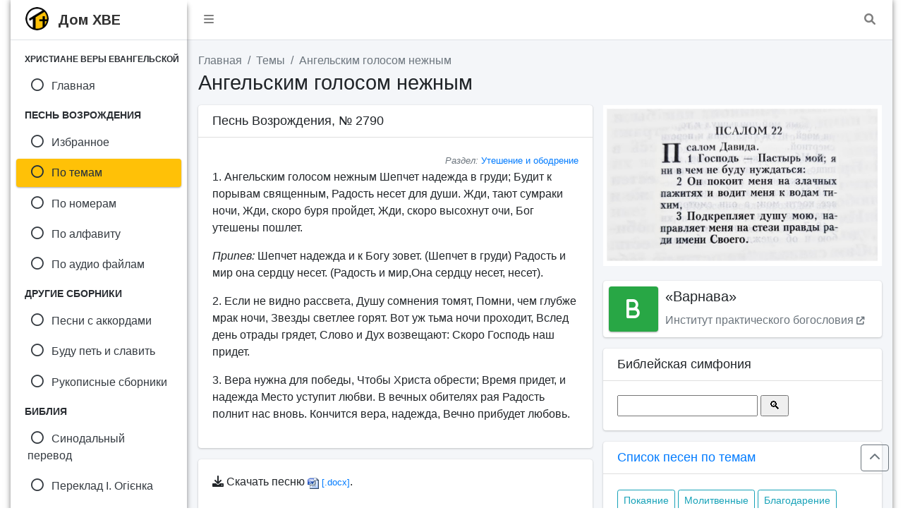

--- FILE ---
content_type: text/html; charset=UTF-8
request_url: https://domhve.com/angeliskim_golosom_nezhnym.html
body_size: 7871
content:
<!DOCTYPE html>
<html lang="ru">
  <head>
    <meta charset="utf-8">
	<title>Ангельским голосом нежным | Песнь Возрождения 3300, No. 2790 (текст песни) </title>
	<!-- Description -->
    <meta name="description" content="Песнь Возрождения 3300. Псалом - Ангельским голосом нежным (номер, 2790). Текст песни.">
	<!-- Canonical Link -->
    <link rel="canonical" href="https://domhve.com/angeliskim_golosom_nezhnym.html">
	<!-- Viewport -->
	<meta name="viewport" content="width=device-width, initial-scale=1">
    <!-- Font Awesome -->
  	<link rel="stylesheet" href="https://domhve.com/plugins/fontawesome-free/css/all.min.css">
	<link rel="stylesheet" href="https://cdnjs.cloudflare.com/ajax/libs/font-awesome/6.1.1/css/all.min.css">
    <!-- Google Font -->
	<link href="https://fonts.googleapis.com/css2?family=Arimo:wght@700&display=swap" rel="stylesheet">
    <!-- Theme style -->
    <link rel="stylesheet" href="https://domhve.com/dist/css/adminlte.min.css">	
	<!-- OG Image -->
	<meta property="og:image" content="https://domhve.com/img/pages/sr/2790.jpg">
	<!-- OG Title --> 		
	<meta property="og:title" content="Ангельским голосом нежным | Песнь Возрождения 3300, No. 2790 (текст песни)" />
	<!-- OG Image -->
	<meta property="og:image" content="https://domhve.com/img/pages/angeliskim_golosom_nezhnym.jpg">
	<!-- OG URL
	<meta property="og:url" content="https://domhve.com/angeliskim_golosom_nezhnym.html" /> -->
	<!-- Robots -->
	<meta name="robots" content="index, follow">
	<!-- Icons -->
	<link rel="icon" type="image/x-icon" href="https://domhve.com/favicon.ico">
	<link rel="icon" type="image/png" sizes="16x16" href="https://domhve.com/favicon-16x16.png">		
	<link rel="icon" type="image/png" sizes="32x32" href="https://domhve.com/favicon-32x32.png">
	<link rel="icon" type="image/png" sizes="96x96" href="https://domhve.com/favicon-96x96.png">
	<link rel="apple-touch-icon" sizes="180x180" href="https://domhve.com/apple-touch-icon.png">
	<link rel="apple-touch-icon" sizes="57x57" href="https://domhve.com/apple-icon-57x57.png">
	<link rel="apple-touch-icon" sizes="60x60" href="https://domhve.com/apple-icon-60x60.png">
	<link rel="apple-touch-icon" sizes="72x72" href="https://domhve.com/apple-icon-72x72.png">
	<link rel="apple-touch-icon" sizes="76x76" href="https://domhve.com/apple-icon-76x76.png">
	<link rel="apple-touch-icon" sizes="100x100" href="https://domhve.com/apple-touch-icon-precomposed.png">
	<link rel="apple-touch-icon" sizes="114x114" href="https://domhve.com/apple-icon-114x114.png">
	<link rel="apple-touch-icon" sizes="120x120" href="https://domhve.com/apple-icon-120x120.png">
	<link rel="apple-touch-icon" sizes="144x144" href="https://domhve.com/apple-icon-144x144.png">
	<link rel="apple-touch-icon" sizes="152x152" href="https://domhve.com/apple-icon-152x152.png">
	<link rel="apple-touch-icon" sizes="180x180" href="https://domhve.com/apple-icon-180x180.png">
	<link rel="icon" type="image/png" sizes="192x192"  href="https://domhve.com/android-icon-192x192.png">
	<link rel="manifest" href="https://domhve.com/manifest.json">
	<meta name="msapplication-TileImage" content="https://domhve.com/ms-icon-144x144.png">
	<link rel="manifest" href="https://domhve.com/site.webmanifest">
	<link rel="mask-icon" href="https://domhve.com/safari-pinned-tab.svg" color="#5bbad5">
	<meta name="msapplication-TileColor" content="#da532c">
	<meta name="theme-color" content="#ffffff">
	
	<!-- ShareThis -->
	<script type='text/javascript' src='https://platform-api.sharethis.com/js/sharethis.js#property=644b05c64064950019a14269&product=sop' async='async'></script>
	<!-- End ShareThis -->
</head>
<body class="hold-transition sidebar-mini layout-boxed">
<!-- Site wrapper -->
<div class="wrapper">

  <!-- Navbar -->
  <nav class="main-header navbar navbar-expand navbar-white navbar-light">
    <!-- Left navbar links -->
    <ul class="navbar-nav">
      <li class="nav-item">
        <a class="nav-link" data-widget="pushmenu" href="#" role="button"><i class="fas fa-bars"></i></a>	  
	  </li>
    </ul>

    <!-- Right navbar links -->
    <ul class="navbar-nav ml-auto">
	  <!-- Messages Dropdown Menu -->
      <li class="nav-item">
            <a href="#" class="nav-link" data-toggle="modal" data-target="#modal-lg" title="Поиск по сайту">
          <i class="fas fa-search"></i>		
		</a>	  
	  </li>
    </ul>
  </nav>
  <!-- /.navbar -->

  <!-- Main Sidebar Container -->
  <aside class="main-sidebar sidebar-light-warning elevation-4"><!-- I changed -->
    <!-- Brand Logo -->
    <a href="https://domhve.com/" class="brand-link">
      <img src="https://domhve.com/img/logo.png" alt="Дом Христиан Веры Евангельской" class="brand-image img-circle">
	  <span class="brand-text font-weight-light" style="font-family: 'Arimo', sans-serif; padding-left: 5px;">Дом ХВЕ</span>
    </a>

    <!-- Sidebar -->
    <div class="sidebar">
			  
      <!-- Sidebar Menu -->
      <nav class="mt-2">
        <ul class="nav nav-pills nav-sidebar flex-column" data-widget="treeview" role="menu" data-accordion="false">
		  <li class="nav-header"><small><b>ХРИСТИАНЕ ВЕРЫ ЕВАНГЕЛЬСКОЙ</b></small></li>
		  <!-- Nav Item -->
          <li class="nav-item">
            <a href="https://domhve.com/" class="nav-link">
              <i class="nav-icon far fa-circle"></i>
			  <p>Главная</p>
            </a>
          </li>		  
		  <!-- Line Break -->
		  <li class="nav-header"><b>ПЕСНЬ ВОЗРОЖДЕНИЯ</b></li>		  
		  <!-- Nav Item -->
          <li class="nav-item">
            <a href="https://domhve.com/selected.html" class="nav-link">
			  <i class="nav-icon far fa-circle"></i>
              <p>Избранное</p>
            </a>
          </li>		  
		  <!-- Line Break -->
		  <!-- Nav Item -->
          <li class="nav-item">
            <a href="https://domhve.com/a.html" class="nav-link active">
			  <i class="nav-icon far fa-circle"></i>
              <p>По темам</p>
            </a>
          </li>		  
		  <!-- Line Break -->
		  <!-- Nav Item -->
          <li class="nav-item">
            <a href="https://domhve.com/0.html" class="nav-link">
			  <i class="nav-icon far fa-circle"></i>
              <p>По номерам</p>
            </a>
          </li>		  
		  <!-- Line Break -->
		  <!-- Nav Item -->
          <li class="nav-item">
            <a href="https://domhve.com/q.html" class="nav-link">
              <i class="nav-icon far fa-circle"></i>
			  <p>По алфавиту</p>
            </a>
          </li>		  
		  <!-- Line Break -->
		  <!-- Nav Item -->
          <li class="nav-item">
            <a href="https://domhve.com/audio-a.html" class="nav-link">
              <i class="nav-icon far fa-circle"></i>
			  <p>По аудио файлам</p>
            </a>
          </li>		  
		  <!-- Line Break -->
		   <li class="nav-header"><b>ДРУГИЕ СБОРНИКИ</b></li>
		  <!-- Nav Item --> 
          <li class="nav-item">
            <a href="https://domhve.com/chord.html" class="nav-link">
              <i class="nav-icon far fa-circle"></i>
			  <p>Песни с аккордами</p>
            </a>
          </li>		  
		  <!-- Line Break -->
		  <!-- Nav Item -->
          <li class="nav-item">
            <a href="https://domhve.com/budu-pet-i-slavit-01.html" class="nav-link">
              <i class="nav-icon far fa-circle"></i>
			  <p>Буду петь и славить</p>
            </a>
          </li>		  
		  <!-- Line Break -->
		  <!-- Nav Item -->
          <li class="nav-item">
            <a href="https://domhve.com/sbornik.html" class="nav-link">
              <i class="nav-icon far fa-circle"></i>
			  <p>Рукописные сборники</p>
            </a>
          </li>		  
		  <!-- Line Break -->
		  <li class="nav-header"><b>БИБЛИЯ</b></li>
		  <!-- Nav Item -->
          <li class="nav-item">
            <a href="https://domhve.com/bible.html" class="nav-link">
              <i class="nav-icon far fa-circle"></i>
			  <p>Синодальный перевод</p>
            </a>
          </li>		  
		  <!-- Line Break -->
		  <!-- Nav Item -->
          <li class="nav-item">
            <a href="https://domhve.com/bible/ukr.html" class="nav-link">
              <i class="nav-icon far fa-circle"></i>
			  <p>Переклад І. Огієнка</p>
            </a>
          </li>		  
		  <!-- Line Break -->
		  <!-- Nav Item -->
          <li class="nav-item">
            <a href="https://domhve.com/bible/symphony.html" class="nav-link">
              <i class="nav-icon far fa-circle"></i>
			  <p>Симфония</p>
            </a>
          </li>		  
		  <!-- Line Break -->
		  <!-- Nav Item -->
          <li class="nav-item">
            <a href="https://domhve.com/bible/l_index.html" class="nav-link">
              <i class="nav-icon far fa-circle"></i>
			  <p>Толковая Библия</p>
            </a>
          </li>		  
		  <!-- Line Break -->
		  <!-- Nav Item -->
          <li class="nav-item">
            <a href="https://domhve.com/thematic.html" class="nav-link">
              <i class="nav-icon far fa-circle"></i>
			  <p>Цитаты по темам</p>
            </a>
          </li>		  
		  <!-- Line Break -->		  
		  <!-- Nav Item -->
          <li class="nav-item">
            <a href="https://domhve.com/greek/index.html" class="nav-link">
              <i class="nav-icon far fa-circle"></i>
			  <p>Greek-Hebrew Lexicons</p>
            </a>
          </li>		  
		  <!-- Line Break -->
		  <li class="nav-header"><b>ВЕРОУЧЕНИЕ ОЦХВЕ</b></li>
		  <!-- Nav Item -->
          <li class="nav-item">
            <a href="https://domhve.com/dogma.html" class="nav-link">
              <i class="nav-icon far fa-circle"></i>
			  <p>Краткое описание</p>
            </a>
          </li>		  
		  <!-- Line Break -->
		  <!-- Nav Item -->
          <li class="nav-item">
            <a href="https://domhve.com/dogma-hve.html" class="nav-link">
              <i class="nav-icon far fa-circle"></i>
			  <p>Подробное описание</p>
            </a>
          </li>		  
		  <!-- Line Break -->
		  <li class="nav-header"><b>ОБУЧЕНИЕ</b></li>
		  <!-- Nav Item -->
          <li class="nav-item">
            <a href="https://domhve.com/library/sundayschool.html" class="nav-link">
              <i class="nav-icon far fa-circle"></i>
			  <p>Воскресная школа</p>
            </a>
          </li>		  	  
		  <!-- Line Break -->
		  <!-- Nav Item -->
          <li class="nav-item">
            <a href="https://domhve.com/library/alpha.html" class="nav-link">
              <i class="nav-icon far fa-circle"></i>
			  <p>Начальный курс</p>
            </a>
          </li>		  	  
		  <!-- Line Break -->		  		  
		  <!-- Nav Item 
          <li class="nav-item">
            <a href="https://domhve.com/library/theology-school.html" class="nav-link">
              <i class="nav-icon far fa-circle"></i>
			  <p>Богословский Центр</p>
            </a>
          </li>		  	  
		   Line Break -->
		  <li class="nav-header"><b>ИСТОРИЯ</b></li>
		  <!-- Nav Item -->
          <li class="nav-item">
            <a href="https://domhve.com/history-chronology.html" class="nav-link">
              <i class="nav-icon far fa-circle"></i>
			  <p>Хронология</p>
            </a>
          </li>		  	  
		  <!-- Line Break -->
		  <!-- Nav Item -->
          <li class="nav-item">
            <a href="https://domhve.com/history.html" class="nav-link">
              <i class="nav-icon far fa-circle"></i>
			  <p>Исследования</p>
            </a>
          </li>		  	  
		  <!-- Line Break -->
		  <!-- Nav Item -->
          <li class="nav-item">
            <a href="https://domhve.com/gallery.html" class="nav-link">
              <i class="nav-icon far fa-circle"></i>
			  <p>Галерея</p>
            </a>
          </li>		  	  
		  <!-- Line Break -->
		  <!-- Nav Item -->
          <li class="nav-item">
            <a href="https://domhve.com/documents.html" class="nav-link">
              <i class="nav-icon far fa-circle"></i>
			  <p>Документы</p>
            </a>
          </li>		  	  
		  <!-- Line Break -->
		  <!-- Nav Item -->
          <li class="nav-item">
            <a href="https://domhve.com/biography.html" class="nav-link">
              <i class="nav-icon far fa-circle"></i>
			  <p>Биографии</p>
            </a>
          </li>		  	  
		  <!-- Line Break -->
		  <!-- Nav Item -->
          <li class="nav-item">
            <a href="https://domhve.com/sermon.html" class="nav-link">
              <i class="nav-icon far fa-circle"></i>
			  <p>Проповеди</p>
            </a>
          </li>		  	  
		  <!-- Line Break -->
		  <li class="nav-header"><b>СЛУЖЕНИЕ</b></li>
		  <!-- Nav Item -->
          <li class="nav-item">
            <a href="https://domhve.com/prophecy-2021.html" class="nav-link">
              <i class="nav-icon far fa-circle"></i>
			  <p>Пророчества</p>
            </a>
          </li>		  	  
		  <!-- Line Break -->
		  <!-- Nav Item -->
          <li class="nav-item">
            <a href="https://domhve.com/poem.html" class="nav-link">
              <i class="nav-icon far fa-circle"></i>
			  <p>Стихи</p>
            </a>
          </li>		  	  
		  <!-- Line Break -->
		  <li class="nav-header"><b>КНИГИ И ПЕРИОДИКА</b></li>
		  <!-- Nav Item -->
          <li class="nav-item">
            <a href="https://domhve.com/library/books.html" class="nav-link">
              <i class="nav-icon far fa-circle"></i>
			  <p>Книги</p>
            </a>
          </li>		  
		  <!-- Line Break -->
		  <!-- Nav Item -->
          <li class="nav-item">
            <a href="https://domhve.com/library/periodicals-evangelist.html" class="nav-link">
              <i class="nav-icon far fa-circle"></i>
			  <p>Благовестник</p>
            </a>
          </li>		  
		  <!-- Line Break -->
		  <!-- Nav Item -->
          <li class="nav-item">
            <a href="https://domhve.com/library/periodicals-light-life.html" class="nav-link">
              <i class="nav-icon far fa-circle"></i>
			  <p>Свет и Жизнь</p>
            </a>
          </li>		  
		  <!-- Line Break -->
		  <!-- Nav Item -->
          <li class="nav-item">
            <a href="https://domhve.com/library/periodicals-gospeler.html" class="nav-link">
              <i class="nav-icon far fa-circle"></i>
			  <p>Евангелист</p>
            </a>
          </li>		  
		  <!-- Line Break -->
		  <!-- Nav Item -->
          <li class="nav-item">
            <a href="https://domhve.com/library/periodicals-slovo.html" class="nav-link">
              <i class="nav-icon far fa-circle"></i>
			  <p>Слово Христианина</p>
            </a>
          </li>		  
		  <!-- Line Break -->
		  <!-- Nav Item -->
          <li class="nav-item">
            <a href="https://domhve.com/library/periodicals-vestnik.html" class="nav-link">
              <i class="nav-icon far fa-circle"></i>
			  <p>Вестник ХВЕ</p>
            </a>
          </li>		  
		  <!-- Line Break -->
		  <!-- Nav Item -->
          <li class="nav-item">
            <a href="https://domhve.com/library/periodicals-prison.html" class="nav-link">
              <i class="nav-icon far fa-circle"></i>
			  <p>БВ осужденным</p>
            </a>
          </li>		  
		  <!-- Line Break 
		  <li class="nav-header"><b>АДРЕСА ЦЕРКВЕЙ</b></li>
		  
          <li class="nav-item">
            <a href="https://domhve.com/churches.html" class="nav-link">
              <i class="nav-icon far fa-circle"></i>
			  <p>Украина</p>
            </a>
          </li>		  	  
		  Line Break -->
		  
        </ul>
      </nav>
      <!-- End sidebar-menu -->
    </div>
    <!-- End sidebar -->
  </aside>  
  <!-- End sidebar -->  
  
  <!-- Content Wrapper. Contains page content -->
  <div class="content-wrapper">
    <!-- Content Header (Page header) -->
    <section class="content-header">
      <div class="container-fluid">
        <div class="row">          
		  <div class="col-sm-12">            
		  	<ol class="breadcrumb">
				<li class="breadcrumb-item"><a href="https://domhve.com/">Главная</a></li>				
				<li class="breadcrumb-item"><a href="a.html">Темы<!-- End BCI --></a></li>
				<li class="breadcrumb-item active">Ангельским голосом нежным</li>
            </ol>
          </div>          
		  <div class="col-sm-12">
              <h1>Ангельским голосом нежным </h1><!-- End Theme h1 -->
          </div>
        </div>
      </div>
	  <!-- End container-fluid -->
    </section>
	<!-- End section -->

    <!-- Main content -->
    <section class="content">
	  <!-- Container -->
      <div class="container-fluid">
        <!-- Row -->
		<div class="row">
          <!-- Col -->
		  <div class="col-md-7">
		  
			<!-- Card 
			<div class="card">
              
              <div class="card-body">
				<p><img class="img-fluid" src="img/pages/angeliskim_golosom_nezhnym.jpg" alt="Ангельским голосом нежным | Песнь Возрождения 3300, No. 2790 (текст песни) с комментариями" title="Ангельским голосом нежным | Песнь Возрождения 3300, No. 2790 (текст песни) с комментариями"/></p>
			  </div>
              
            </div>
             End card -->
			
			<!-- Card -->
			<div class="card">
              <!-- Card-header -->
			  <div class="card-header">
                <!-- Song Number -->
				<h3 class="card-title">Песнь Возрождения, № 2790</h3>
				<!-- Song Number -->
              </div>
			  <!-- End Card-header -->
              <!-- Card-body -->
              <div class="card-body">
				<!-- "2790.jpg" alt="Песнь Возрождения 2790" ="Песнь Возрождения 2790" -->
                  
                  
<!-- <p>Номер в сборнике - 2790 (Ми_бемоль мажор; Автор музыки: Ж. Блайкер; Автор слов: Пер. И. Кук)</p>
 -->
 		<!-- Section -->
		<span class="float-right text-muted"><small><i>Раздел:</i> <a href="a42.html">Утешение и ободрение</a></small></span><br>
		<!-- End Section -->
        <!-- Song -->
		<p id="verse-1">1. Ангельским голосом нежным 
Шепчет надежда в груди; 
Будит к порывам священным, 
Радость несет для души. 
Жди, тают сумраки ночи, 
Жди, скоро буря пройдет, 
Жди, скоро высохнут очи, 
Бог утешены пошлет.</p>

<p id="chorus"><i>Припев:</i>
Шепчет надежда и к Богу зовет. 
(Шепчет в груди) 
Радость и мир она сердцу несет. 
(Радость и мир,Она сердцу несет, несет).</p>

<p id="verse-2">2. Если не видно рассвета, 
Душу сомнения томят, 
Помни, чем глубже мрак ночи, 
Звезды светлее горят. 
Вот уж тьма ночи проходит, 
Вслед день отрады грядет, 
Слово и Дух возвещают: 
Скоро Господь наш придет.</p>

<p id="verse-3">3. Вера нужна для победы, 
Чтобы Христа обрести; 
Время придет, и надежда 
Место уступит любви. 
В вечных обителях рая 
Радость полнит нас вновь. 
Кончится вера, надежда, 
Вечно прибудет любовь.</p>

				
				</div>
				<!-- End card-body -->
            </div>
            <!-- End card -->

			 
			<!-- Card -->
			<div class="card">
			  <!-- Card-body -->
			  <div class="card-body">


<p><i class="fa-solid fa-download"></i> Скачать песню <small><a href="https://domhve.com/assets/pv/word/pesn-vozrozhdeniya-2790.docx" title="Word-2790"><img src="img/doc.gif" alt="doc"/> [.docx]</a></small>.</p>
				<!-- Notes note-2790.pdf title="note-2790.pdf" End Notes -->
				<!-- 2 Notes note-2790-2.pdf title="note-2790-2.pdf" End 2 Notes -->
				<!-- Powerpoint ppt-2790.ppt title="ppt-2790.ppt" End Powerpoint -->
				<!-- Audio mp3 audio-2790.mp3 title="audio-2790.mp3" End Audio mp3 -->
				<!-- 2 Audio mp3 audio-2790-2.mp3 title="audio-2790-2.mp3" End 2 Audio mp3 -->
					
				
				</div>
				<!-- End card-body -->
            </div>
            <!-- End card -->

			 
			<!-- Card -->
			<div class="card">
			  <!-- PN songs -->
			  <div class="card-body">
				<p class="text-muted"><small>Вернуться на предыдущую или перейти к следующей песне:</small></p>
					<!-- Previous song -->
					<a class="btn btn-block btn-default margin" href="smotru_ya_za_predely_dnei_gryaduschih.html" title="Смотрю я за пределы дней грядущих">Смотрю я за пределы дней грядущих</a>
					<!-- Next song -->
					<a class="btn btn-block btn-default margin" href="svyaschennoe_slovo_tvoe.html" title="Священное Слово Твое">Священное Слово Твое</a>
			  </div>
			  <!-- End PN songs -->
            </div>
            <!-- End card -->
			
			<!-- Card 
			<div class="card">

              <div class="card-body">
				<figure>
					<p><figcaption>Ангельским голосом нежным | Песнь Возрождения 3300, No. 2790 (текст песни) с комментариями</figcaption></p>					
					<audio preload="none" style="width: 100%;" controls="controls">
					  <source src="angeliskim_golosom_nezhnym.mp3" type="audio/mpeg">
					  <source src="angeliskim_golosom_nezhnym.ogg" type="audio/ogg">
					  <p>Ваш браузер не поддерживает HTML5 аудио. Вот взамен <a href="angeliskim_golosom_nezhnym.mp4">ссылка на аудио</a></p>
					</audio>
				</figure>
				<p>Ссылка для: <a href="angeliskim_golosom_nezhnym.html">комментария</a>.</p>
			  </div>

            </div>
             End card --><!-- Card -->
			<div class="card">
              <!-- Card-body -->
				<div class="card-body">		
					<div id="disqus_thread"></div>
<script>
    /**
	*  CONFIGURATION VARIABLES: EDITED TO INSERT DYNAMIC VALUES FROM YOUR PLATFORM OR CMS.
	*/
	var disqus_config = function () {
		this.page.url = "https://domhve.com/angeliskim_golosom_nezhnym.html"; // Replace with your page's canonical URL
		this.page.identifier = "angeliskim_golosom_nezhnym";  // Optionally, replace with a unique identifier for this page
	};

	(function() { // DON'T EDIT BELOW THIS LINE
    var d = document, s = d.createElement('script');
    s.src = 'https://domhve.disqus.com/embed.js';
    s.setAttribute('data-timestamp', +new Date());
    (d.head || d.body).appendChild(s);
    })();
</script>
<noscript>Please enable JavaScript to view the <a href="https://disqus.com/?ref_noscript">comments powered by Disqus.</a></noscript>
					
				</div>
			  <!-- End card-body -->
            </div>
            <!-- End card -->
					
		</div>
        <!-- End Col. 1 -->
		
		<!-- Col. 2 -->
        <div class="col-md-5">
			
			<!-- Bible Quote -->
			<p><a href="https://domhve.com/bible/psaltir22.html"><img class="img-fluid" src="https://domhve.com/img/pages/ps22-01.jpg" alt="Псалом 22" title="Псалом 22"/></a></p>
			<!-- End Bible Quote -->
			
			<!-- Varnava -->
			<div class="info-box mb-3">
              <span class="info-box-icon bg-success elevation-1"><i class="fa-solid fa-b"></i></span>
              <!-- Info-box-content -->
			  <div class="info-box-content">
                <h5 class="info-box-text">«Варнава»</h5>
                <a href="https://varnava.org/" class="info-box-text text-gray" target="_blank">Институт практического богословия <small><i class="fa-solid fa-arrow-up-right-from-square"></i></small></a>
              </div>
              <!-- End Info-box-content -->
            </div>
            <!-- End Varnava -->
			
			<!-- Card -->
			<div class="card">
              <div class="card-header">
                <h3 class="card-title">Библейская симфония</h3>
              </div>
              <!-- Card-body -->
              <div class="card-body">
				<SCRIPT>
					function Gofindit()
					{
					  var Item = document.FormSearch.find.value.toLowerCase().replace(/\s+$/, '');
					  var Path = 'https://domhve.com/symphony/search.html?'+ escape(Item);
					  if(Item.substring(0,1)<'А') { void(0); }
					  else {
						if (Item == '') { void(0); }
						else { window.open(Path,"down"); }
					  }
					}
					
					document.onkeypress=function(e)
					{
					var keyCode = e ? e.keyCode : event.keyCode;
					if (keyCode == 13) Gofindit(); 
					}
				</SCRIPT>
				<FORM name='FormSearch'>
				<INPUT name='find' type='text' class='keyboardInput' size='20' title='Введите слово для поиска в Симфонии'>
				<INPUT type='button' value=' &#128269; ' onClick='Gofindit();'>
				</form>	 
			  </div>
              <!-- End card-body -->
            </div>
            <!-- End card -->
			
			<!-- Card -->
			<div class="card">
              <div class="card-header">
                <h3 class="card-title"><a href="a.html">Список песен по темам</a></h3>
              </div>
              <!-- Card-body -->
              <div class="card-body">
				  <a class="btn btn-outline-info btn-sm" href="a10.html"><span>Покаяние</span></a>		  
				  <a class="btn btn-outline-info btn-sm" href="a2.html"><span>Молитвенные</span></a>		  
				  <a class="btn btn-outline-info btn-sm" href="a4.html"><span>Благодарение</span></a>		  
				  <a class="btn btn-outline-info btn-sm" href="a42.html"><span>Утешение</span></a>		  
				  <a class="btn btn-outline-info btn-sm" href="a30.html"><span>Небеса</span></a>		  
				  <a class="btn btn-outline-info btn-sm" href="a28.html"><span>Молодёжные</span></a>		  
				  <a class="btn btn-outline-info btn-sm" href="a8.html"><span>Христос</span></a>		  
				  <a class="btn btn-outline-info btn-sm" href="a6.html"><span>Вера</span></a>		  
				  <a class="btn btn-outline-info btn-sm" href="a3.html"><span>Божия любовь</span></a>		  
				  <a class="btn btn-outline-info btn-sm" href="a41.html"><span>Смерть Христа</span></a>		  
				  <a class="btn btn-outline-info btn-sm" href="a40.html"><span>Спасение</span></a>		  
				  <a class="btn btn-outline-info btn-sm" href="a37.html"><span>Рождество</span></a>		  
				  <a class="btn btn-outline-info btn-sm" href="a5.html"><span>Радость</span></a>		  
				  <a class="btn btn-outline-info btn-sm" href="a20.html"><span>Воскресение</span></a>		
				  <a class="btn btn-outline-info btn-sm" href="a7.html"><span>Церковь</span></a>
				  <a class="btn btn-outline-info btn-sm" href="a22.html"><span>Второе пришествие</span></a>
				  <a class="btn btn-outline-info btn-sm" href="a26.html"><span>Любовь</span></a>
				  <a class="btn btn-outline-info btn-sm" href="a31.html"><span>Дух Святой</span></a>
				  <a class="btn btn-outline-info btn-sm" href="a19.html"><span>Весть о спасении</span></a>
				  <a class="btn btn-outline-info btn-sm" href="a44.html"><span>При заключении собрания</span></a>
				  <a class="btn btn-outline-info btn-sm" href="a11.html"><span>Для новообращенных</span></a>
				  <a class="btn btn-outline-info btn-sm" href="a36.html"><span>Верность</span></a>
				  <a class="btn btn-outline-info btn-sm" href="a21.html"><span>Время</span></a>
				  <a class="btn btn-outline-info btn-sm" href="a39.html"><span>Слово Божье</span></a>				  
	  		  	  <a class="btn btn-outline-info btn-sm" href="a.html"><span>Все &#187;</span></a>
			  </div>
              <!-- End card-body -->
            </div>
            <!-- End card -->
			
			<!-- Card -->
			<div class="card">
              <div class="card-header">
                <h3 class="card-title"><a href="0.html">Список песен по номерам</a></h3>
              </div>
              <!-- Card-body -->
              <div class="card-body">
				<a class="btn btn-outline-primary btn-sm" href="1.html">1-100</a>
				<a class="btn btn-outline-primary btn-sm" href="2.html">101-200</a>
				<a class="btn btn-outline-primary btn-sm" href="3.html">201-300</a>
				<a class="btn btn-outline-primary btn-sm" href="4.html">301-400</a>
				<a class="btn btn-outline-primary btn-sm" href="5.html">401-500</a>
				<a class="btn btn-outline-primary btn-sm" href="6.html">501-600</a>
				<a class="btn btn-outline-primary btn-sm" href="7.html">601-700</a>
				<a class="btn btn-outline-primary btn-sm" href="8.html">701-800</a>
				<a class="btn btn-outline-primary btn-sm" href="9.html">801-900</a>
				<a class="btn btn-outline-primary btn-sm" href="10.html">901-1000</a>
				<a class="btn btn-outline-primary btn-sm" href="11.html">1001-1100</a>
				<a class="btn btn-outline-primary btn-sm" href="12.html">1101-1200</a>
				<a class="btn btn-outline-primary btn-sm" href="13.html">1201-1300</a>
				<a class="btn btn-outline-primary btn-sm" href="14.html">1301-1400</a>
				<a class="btn btn-outline-primary btn-sm" href="15.html">1401-1500</a>
				<a class="btn btn-outline-primary btn-sm" href="16.html">1501-1600</a>
				<a class="btn btn-outline-primary btn-sm" href="17.html">1601-1700</a>
				<a class="btn btn-outline-primary btn-sm" href="18.html">1701-1800</a>
				<a class="btn btn-outline-primary btn-sm" href="19.html">1801-1900</a>
				<a class="btn btn-outline-primary btn-sm" href="20.html">1901-2000</a>
				<a class="btn btn-outline-primary btn-sm" href="21.html">2001-2100</a>
				<a class="btn btn-outline-primary btn-sm" href="22.html">2101-2200</a>
				<a class="btn btn-outline-primary btn-sm" href="23.html">2201-2300</a>
				<a class="btn btn-outline-primary btn-sm" href="24.html">2301-2400</a>
				<a class="btn btn-outline-primary btn-sm" href="25.html">2401-2500</a>
				<a class="btn btn-outline-primary btn-sm" href="26.html">2501-2600</a>
				<a class="btn btn-outline-primary btn-sm" href="27.html">2601-2700</a>
				<a class="btn btn-outline-primary btn-sm" href="28.html">2701-2800</a>
				<a class="btn btn-outline-primary btn-sm" href="29.html">2801-2900</a>
				<a class="btn btn-outline-primary btn-sm" href="30.html">2901-3000</a>
				<a class="btn btn-outline-primary btn-sm" href="31.html">3001-3100</a>
				<a class="btn btn-outline-primary btn-sm" href="32.html">3101-3200</a>
				<a class="btn btn-outline-primary btn-sm" href="33.html">3201-3300</a>				
	  		  
			  </div>
              <!-- End card-body -->
            </div>
            <!-- End card -->
			
			<!-- Card -->
			<div class="card">
              <div class="card-header">
                <h3 class="card-title"><a href="q.html">Список песен по алфавиту</a></h3>
              </div>
              <!-- Card-body -->
              <div class="card-body">
				<a class="btn btn-outline-success btn-sm" href="qa.html">А</a>
				<a class="btn btn-outline-success btn-sm" href="qb.html">Б</a>
				<a class="btn btn-outline-success btn-sm" href="qv.html">В</a>
				<a class="btn btn-outline-success btn-sm" href="qg.html">Г</a>
				<a class="btn btn-outline-success btn-sm" href="qd.html">Д</a>
				<a class="btn btn-outline-success btn-sm" href="qe.html">Е</a>
				<a class="btn btn-outline-success btn-sm" href="qzh.html">Ж</a>
				<a class="btn btn-outline-success btn-sm" href="qz.html">З</a>
				<a class="btn btn-outline-success btn-sm" href="qi.html">И</a>
				<a class="btn btn-outline-success btn-sm" href="qk.html">К</a>
				<a class="btn btn-outline-success btn-sm" href="ql.html">Л</a>
				<a class="btn btn-outline-success btn-sm" href="qm.html">М</a>
				<a class="btn btn-outline-success btn-sm" href="qn.html">Н</a>
				<a class="btn btn-outline-success btn-sm" href="qo.html">О</a>
				<a class="btn btn-outline-success btn-sm" href="qp.html">П</a>
				<a class="btn btn-outline-success btn-sm" href="qr.html">Р</a>
				<a class="btn btn-outline-success btn-sm" href="qs.html">С</a>
				<a class="btn btn-outline-success btn-sm" href="qt.html">Т</a>
				<a class="btn btn-outline-success btn-sm" href="qu.html">У</a>
				<a class="btn btn-outline-success btn-sm" href="qf.html">Ф</a>
				<a class="btn btn-outline-success btn-sm" href="qh.html">Х</a>
				<a class="btn btn-outline-success btn-sm" href="qts.html">Ц</a>
				<a class="btn btn-outline-success btn-sm" href="qch.html">Ч</a>
				<a class="btn btn-outline-success btn-sm" href="qsh.html">Ш</a>
				<a class="btn btn-outline-success btn-sm" href="qeh.html">Э</a>
				<a class="btn btn-outline-success btn-sm" href="qyu.html">Ю</a>
				<a class="btn btn-outline-success btn-sm" href="qya.html">Я</a>				
	  		  
			  </div>
              <!-- End card-body -->
            </div>
            <!-- End card -->			<!-- Card 
			<div class="card">
              <div class="card-header">
                <h3 class="card-title">"Мимо текла, текла река..."</h3>
				<div class="float-right">
					<small><a href="https://www.youtube.com/@domhve" class="btn btn-danger btn-xs" title="Подписаться на канал" target="_blank"><i class="fa-brands fa-youtube"></i> YouTube</a></small>
				</div>
			  </div>
              <div class="card-body">
				  <div class="embed-responsive embed-responsive-16by9">
					 <iframe class="embed-responsive-item" src="https://www.youtube.com/embed/vOpQdhWWPbA?rel=0&amp;showinfo=0?rel=0" allowfullscreen></iframe>
				  </div>
			  </div>
            </div>
             End card -->
				  
			
				  
          </div>
          <!-- End col -->
		
        </div>
        <!-- End row -->
			
      </div>
	  <!-- End Container-fluid -->
    </section>
    <!-- End section --><!-- Back-to-top -->
	<a id="back-to-top" href="#" class="btn btn-outline-secondary back-to-top" role="button" aria-label="Scroll to top">
      <i class="fas fa-chevron-up"></i>
    </a>
	<!-- End Back-to-top -->
	
  </div>
  <!-- End content-wrapper -->

  <!-- Footer -->
  <footer class="main-footer">
    <div class="float-right d-none d-sm-block">
		<!--LiveInternet counter--><a href="https://www.liveinternet.ru/click"
		target="_blank"><img id="licnt10C2" width="88" height="31" style="border:0" 
		title="LiveInternet: number of pageviews for 24 hours, of visitors for 24 hours and for today is shown"
		src="[data-uri]"
		alt=""/></a><script>(function(d,s){d.getElementById("licnt10C2").src=
		"https://counter.yadro.ru/hit?t14.1;r"+escape(d.referrer)+
		((typeof(s)=="undefined")?"":";s"+s.width+"*"+s.height+"*"+
		(s.colorDepth?s.colorDepth:s.pixelDepth))+";u"+escape(d.URL)+
		";h"+escape(d.title.substring(0,150))+";"+Math.random()})
		(document,screen)</script><!--/LiveInternet-->
    </div>
    <small class="text-gray">Заметили ошибку? Укажите её, пожалуйста, в комментарии. Спасибо<br>
      2022-26 &copy; <span><q>Дом ХВЕ</q></span> &#8226; <a href="https://domhve.com/feedback.html"><span class="text-gray">Обратная связь</span></a> &#8226; <a href="https://domhve.com/prava.html"><span class="text-gray">Правообладателям</span></a>
	</small>
  </footer>
  <!-- End Footer -->
  
	  <!-- Search Modal -->
	  <div class="modal fade" id="modal-lg">
        <div class="modal-dialog modal-lg">
          <div class="modal-content">
            <div class="modal-header">
              <h4 class="modal-title">Поиск по сайту</h4>
              <button type="button" class="close" data-dismiss="modal" aria-label="Close">
                <span aria-hidden="true">&times;</span>
              </button>
            </div>
            <div class="modal-body">
			<p>Введите запрос в строку поиска:</p>
				<form id="form-buscar">
				  <script async src="https://cse.google.com/cse.js?cx=73e053105825548bc"></script>
					<div class="gcse-searchresults"></div>
					<div class="gcse-searchbox"></div>
				</form>
            </div>
            <div class="modal-footer justify-content-between">
              <button type="button" class="btn btn-default" data-dismiss="modal">Закрыть</button>
            </div>
          </div>
          <!-- /.modal-content -->
        </div>
        <!-- /.modal-dialog -->
      </div>
      <!-- End Search Modal -->

</div>
<!-- End wrapper -->

<!-- jQuery -->
<script src="https://domhve.com/plugins/jquery/jquery.min.js"></script>
<!-- Bootstrap 4 -->
<script src="https://domhve.com/plugins/bootstrap/js/bootstrap.bundle.min.js"></script>
<!-- AdminLTE App -->
<script src="https://domhve.com/dist/js/adminlte.min.js"></script>

<!-- BreadcrumbList
<script type="application/ld+json">
{
  "@context": "http://schema.org",
  "@type": "BreadcrumbList",
  "itemListElement": [{
    "@type": "ListItem",
    "position": 1,
    "item": {
      "@id": "https://domhve.com/index.html",
      "name": "Главная"
    }
  },{
    "@type": "ListItem",
    "position": 2,
    "item": {
      "@id": "https://domhve.com/a.html",
      "name": "Темы"
	}  
  },{
    "@type": "ListItem",
    "position": 3,
    "item": {
      "@id": "https://domhve.com/angeliskim_golosom_nezhnym.html",
      "name": "Ангельским голосом нежным | Песнь Возрождения 3300, No. 2790 (текст песни) с комментариями"
    }
  }]
}
</script> -->

<!-- Text text-2790.docx" title="Word-2790"><img src="img/doc.gif" alt="doc"/> [.docx]</a></small>.</p>
				<!-- Notes note-2790.pdf title="note-2790.pdf" End Notes -->
<!-- 2 Notes note-2790-2.pdf title="note-2790-2.pdf" End 2 Notes -->
<!-- Powerpoint ppt-2790.ppt title="ppt-2790.ppt" End Powerpoint -->
<!-- Audio mp3 audio-2790.mp3 title="audio-2790.mp3" End Audio mp3 -->
<!-- 2 Audio mp3 audio-2790-2.mp3 title="audio-2790-2.mp3" End 2 Audio mp3 -->

<!-- Google tag (gtag.js) -->
<script async src="https://www.googletagmanager.com/gtag/js?id=G-QEFF8XM9K2"></script>
<script>
  window.dataLayer = window.dataLayer || [];
  function gtag(){dataLayer.push(arguments);}
  gtag('js', new Date());

  gtag('config', 'G-QEFF8XM9K2');
</script>


</body>
</html>